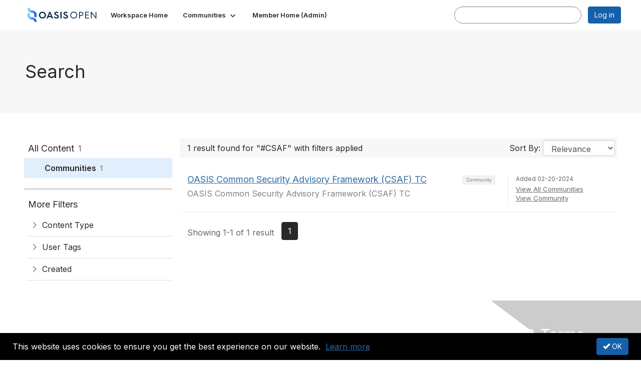

--- FILE ---
content_type: text/html; charset=utf-8
request_url: https://groups.oasis-open.org/search?s=%23CSAF&executesearch=true
body_size: 28423
content:


<!DOCTYPE html>
<html lang="en">
<head id="Head1"><meta name="viewport" content="width=device-width, initial-scale=1.0" /><meta http-equiv="X-UA-Compatible" content="IE=edge" /><title>
	Search - OASIS
</title><meta name='audience' content='ALL' /><meta name='rating' content='General' /><meta name='distribution' content='Global, Worldwide' /><meta name='copyright' content='Higher Logic, LLC' /><meta name='content-language' content='EN' /><meta name='referrer' content='strict-origin-when-cross-origin' /><link rel='SHORTCUT ICON' href='https://higherlogicdownload.s3.amazonaws.com/OASIS/afe93478-9cf3-45a1-aa5d-76a99a4e7d36/UploadedImages/favicon-32x32.png' type='image/png' /><link type='text/css' rel='stylesheet' href='https://fonts.googleapis.com/css2?family=Inter:wght@300;400;600;800'/><link type="text/css" rel="stylesheet" href="https://d3uf7shreuzboy.cloudfront.net/WebRoot/stable/Ribbit/Ribbit~main.bundle.47bbf7d39590ecc4cc03.hash.css"/><link href='https://d2x5ku95bkycr3.cloudfront.net/HigherLogic/Font-Awesome/7.1.0-pro/css/all.min.css' type='text/css' rel='stylesheet' /><link rel="stylesheet" href="https://cdnjs.cloudflare.com/ajax/libs/prism/1.24.1/themes/prism.min.css" integrity="sha512-tN7Ec6zAFaVSG3TpNAKtk4DOHNpSwKHxxrsiw4GHKESGPs5njn/0sMCUMl2svV4wo4BK/rCP7juYz+zx+l6oeQ==" crossorigin="anonymous" referrerpolicy="no-referrer" /><link href='https://d2x5ku95bkycr3.cloudfront.net/HigherLogic/bootstrap/3.4.1/css/bootstrap.min.css' rel='stylesheet' /><link type='text/css' rel='stylesheet' href='https://d3uf7shreuzboy.cloudfront.net/WebRoot/stable/Desktop/Bundles/Desktop_bundle.min.339fbc5a533c58b3fed8d31bf771f1b7fc5ebc6d.hash.css'/><link href='https://d2x5ku95bkycr3.cloudfront.net/HigherLogic/jquery/jquery-ui-1.13.3.min.css' type='text/css' rel='stylesheet' /><link href='https://d132x6oi8ychic.cloudfront.net/higherlogic/microsite/generatecss/90d46510-508e-409d-93a1-a3c2844d8538/e867184a-6758-49db-88ba-f24b89a1c199/639041762857570000/34' type='text/css' rel='stylesheet' /><script type='text/javascript' src='https://d2x5ku95bkycr3.cloudfront.net/HigherLogic/JavaScript/promise-fetch-polyfill.js'></script><script type='text/javascript' src='https://d2x5ku95bkycr3.cloudfront.net/HigherLogic/JavaScript/systemjs/3.1.6/system.min.js'></script><script type='systemjs-importmap' src='/HigherLogic/JavaScript/importmapping-cdn.json?639044129242975396'></script><script type='text/javascript' src='https://d2x5ku95bkycr3.cloudfront.net/HigherLogic/jquery/jquery-3.7.1.min.js'></script><script src='https://d2x5ku95bkycr3.cloudfront.net/HigherLogic/jquery/jquery-migrate-3.5.2.min.js'></script><script type='text/javascript' src='https://d2x5ku95bkycr3.cloudfront.net/HigherLogic/jquery/jquery-ui-1.13.3.min.js'></script>
                <script>
                    window.i18nConfig = {
                        initialLanguage: 'en',
                        i18nPaths: {"i18n/js-en.json":"https://d3uf7shreuzboy.cloudfront.net/WebRoot/stable/i18n/js-en.8e6ae1fa.json","i18n/js-es.json":"https://d3uf7shreuzboy.cloudfront.net/WebRoot/stable/i18n/js-es.5d1b99dc.json","i18n/js-fr.json":"https://d3uf7shreuzboy.cloudfront.net/WebRoot/stable/i18n/js-fr.82c96ebd.json","i18n/react-en.json":"https://d3uf7shreuzboy.cloudfront.net/WebRoot/stable/i18n/react-en.e08fef57.json","i18n/react-es.json":"https://d3uf7shreuzboy.cloudfront.net/WebRoot/stable/i18n/react-es.3cde489d.json","i18n/react-fr.json":"https://d3uf7shreuzboy.cloudfront.net/WebRoot/stable/i18n/react-fr.3042e06c.json"}
                    };
                </script><script src='https://d3uf7shreuzboy.cloudfront.net/WebRoot/stable/i18n/index.4feee858.js'></script><script src='https://d2x5ku95bkycr3.cloudfront.net/HigherLogic/bootstrap/3.4.1/js/bootstrap.min.js'></script><script src='https://d3uf7shreuzboy.cloudfront.net/WebRoot/stable/Ribbit/Ribbit~main.bundle.d123a1134e3a0801db9f.hash.js'></script><script type='text/javascript'>var higherlogic_crestApi_origin = 'https://api.connectedcommunity.org'</script><script type='text/javascript' src='/HigherLogic/CORS/easyXDM/easyXDM.Min.js'></script><script src="https://cdnjs.cloudflare.com/ajax/libs/prism/1.24.1/prism.min.js" integrity="sha512-axJX7DJduStuBB8ePC8ryGzacZPr3rdLaIDZitiEgWWk2gsXxEFlm4UW0iNzj2h3wp5mOylgHAzBzM4nRSvTZA==" crossorigin="anonymous" referrerpolicy="no-referrer"></script><script src="https://cdnjs.cloudflare.com/ajax/libs/prism/1.24.1/plugins/autoloader/prism-autoloader.min.js" integrity="sha512-xCfKr8zIONbip3Q1XG/u5x40hoJ0/DtP1bxyMEi0GWzUFoUffE+Dfw1Br8j55RRt9qG7bGKsh+4tSb1CvFHPSA==" crossorigin="anonymous" referrerpolicy="no-referrer"></script><script type='text/javascript' src='https://d3uf7shreuzboy.cloudfront.net/WebRoot/stable/Desktop/Bundles/Desktop_bundle.min.e5bfc8151331c30e036d8a88d12ea5363c3e2a03.hash.js'></script><script>window.CDN_PATH = 'https://d3uf7shreuzboy.cloudfront.net'</script><script>var filestackUrl = 'https://static.filestackapi.com/filestack-js/3.28.0/filestack.min.js'; var filestackUrlIE11 = 'https://d2x5ku95bkycr3.cloudfront.net/HigherLogic/JavaScript/filestack.ie11.min.js';</script><!-- Google Tag Manager --><script>(function(w,d,s,l,i){w[l]=w[l]||[];w[l].push({'gtm.start': new Date().getTime(),event:'gtm.js'});var f=d.getElementsByTagName(s)[0],j=d.createElement(s),dl=l!='dataLayer'?'&l='+l:'';j.async=true;j.src='//www.googletagmanager.com/gtm.js?id='+i+dl;f.parentNode.insertBefore(j,f);})(window,document,'script','dataLayer','GTM-WTW5LRQ8');</script><!-- End Google Tag Manager --><meta name="description" content="Search Page" /></head>
<body class="bodyBackground ribbit search interior  ">
	<!-- Google Tag Manager (noscript) --><noscript><iframe src="//www.googletagmanager.com/ns.html?id=GTM-WTW5LRQ8" height="0" width="0" style="display:none;visibility:hidden"></iframe></noscript><!-- End Google Tag Manager (noscript) -->
	
    
    

	
	

	<div id="MembershipWebsiteAlertContainer" class="row">
	
		<span id="MembershipExpirationReminder_7ad5443865774d0d9706ea13b4ecb1b2"></span>

<script>
    (function () {
        var renderBBL = function () {
            window.renderReactDynamic(['WebsiteAlert', 'MembershipExpirationReminder_7ad5443865774d0d9706ea13b4ecb1b2', {
                alertClass: '',
                linkText: '',
                linkUrl: '',
                text: '',
                isInAuxMenu: 'True',
                showLink: false,
                visible: false
            }]);
        };

        if (window.renderReactDynamic) {
            renderBBL();
        } else {
            window.addEventListener('DOMContentLoaded', renderBBL);
        }
    })()
</script>

    
</div>

	<div id="MPOuterMost" class="container  full ">
		<form method="post" action="./search?s=%23CSAF&amp;executesearch=true" onsubmit="javascript:return WebForm_OnSubmit();" id="MasterPageForm" class="form">
<div class="aspNetHidden">
<input type="hidden" name="ScriptManager1_TSM" id="ScriptManager1_TSM" value="" />
<input type="hidden" name="StyleSheetManager1_TSSM" id="StyleSheetManager1_TSSM" value="" />
<input type="hidden" name="__EVENTTARGET" id="__EVENTTARGET" value="" />
<input type="hidden" name="__EVENTARGUMENT" id="__EVENTARGUMENT" value="" />
<input type="hidden" name="__VIEWSTATE" id="__VIEWSTATE" value="CfDJ8JEeYMBcyppAjyU+qyW/thRKHmpQ+KBR6W2hTGl9w7FOQKXFMh2v46Kw7piV6sqVhpkaB63uBwPKUSXrIXJYsDdYwXmQddyxD7R0JGbms7TyBXFMCM0WuG+lL0yBPEaQxKsscuMxRbhy/XRen1W5s7/lRDgbZSn83zgFRhkO5KyU5lNw4rR9Z1P0zOjJZKj8r+OccYLe5+Ga/1lN7xSnzUqrqZChw7W6wULt8TwRaz/abVHYsfgQmliumPQzVa2UGB1VQb8eqw6ndrrhutvS5H1uSPEz23wZOyP4ThBBixJ0i08/hGKp50W460SZidkAW5fxahYK0LenfP3GbApEjBOO/pMwS/3wBLEkhidisGwO79x7Ic7p+P0G/K4w7/s7PHRSasviOfpT5veoGWjEuRO/K5uIOHGE1NuEAFBvR3RsRPBBvAAtPYdGMeaAg85fICpRO8llsiNs6PhPEewx4eVw9ETSaBeOQLqeRaC6vHv6UcOoMb/OJEjTCZ5rSgsKvbWcoTg7kbSwum6Aq5v+H2aMydXOXOPFT6AxMAzt4/z2zgNSDeVPcddMmMHPZjXjkmfLNv/ChETDzHkmoy5JpOM3etxm2oPx+lXEJA64Lp33ES5dJo598jtdI1Ahd9sdGqWuBk3MQKoVd2dV0+CJ0Lh9bJ3fOb9KHuf/CygLtNeycKopjIhqSQ1TMYYfYKnGGS/raaRgqHaRqE+D+a4wk4ZQyMuBu6c/[base64]/zjsCrYwtPavftMeAp0gtDi6vQZp6ifgMF/YCPw1cChz47eBi/1ecw1/fSnX8TGnLlP80uF93RdudX1K2d0idCrW5aKa8WgBV0gpmxmmhUk/Y4cmXA/TCs4GJpeMbLR3uvos1gXcgesKw9dJCvVA6GEZhAUrHi8FrZiHNrYa/3Hz1TK8fqujFFmWo9Cl8+fi39Yh0HOQZ5YD8KKNnX2lq58WOihR0gvfuM2u7cttf1j1tiUV1MyXl/k652S9Gssw8moD+7k8SJpKw8m9piqwsf/c6mtPbT+kJ5AbqQv0WQSlftjMDjgLyaqabEKhMhygMrshRRvA0YJcFDnkMOrtyWxXW1L2pW3OLbvTHyhDuPKttkFNgbdMmbjTtP0t4Y0rmZmnW3ZwEGVGJ6erwF1PPp8MVyplh3g92Jl/YFDNerIMVlHfcgv5wUHGupXglKH1H/gdQWe8fNF7qQnEQqk4Kb0DyzB7h2QyoAUJAUJwtraNiOB6zYVv8LP4Dz7h0zcJtkJdppo2PB6MLDehCxw8jE1lXXln4TnZnmGvJvWCcFDWaBp+JAQyRPI00m93YQ89H0NRHZak1sbor1pxhIs3ejHfXsZypXPALRW2lyC17ahiONHnSETVez08cu3Yo/IEeP4DX0JQlKIOtGG3sE1ewicK/knJ5gun6/R661lWFDchgVHDWfHxAFDq85yjlP77teV3qzKt+T+YuqAHVOwMijzqKncsrKOEcuq2imrceLPyMTORLXEaxco9qzO+uinPcJqY+t4wQinpfqDUExarUWPVnwMmB8OvkHSYHweK5ZQB9/uF1tZCc3wlZFppUkCXMC2Lick9kUKta4BPgXbe2oWxHP2Vq++OkfBT4K3bqJE1FWs1Wq/FDt6iiZV8WXKgFx5Z9H9YEsyLKDwAJUIni52WcgDqVF+QFTfbKSa3EQJLGuV+p+DYiIW1ML7nupNFKaV3poSACci2hjaFXf4byKyDnxDT//BYNSJ9OYl6n1SCldLwflwx3cDBXjskOSd06ZfLmYoYAmI85/0knmd1z6QIW/[base64]/HDyCYke0oO4yUgGG+auUAIo2QLh+Xf9DwDpGMUd4JbZ1YDX9q5jjWE9w/3LGwqHQrf0nkRCvTFQoEEPEEBhRIc4Z07V13uTJ5ktii3VoMz0HPTXmSJUb3iEBH7hEMA5copFZrGMtLjLMqy8KE5pXyJGkKYHilADKZnbqTgUFKBYZxk+oIQnDoRXradrPgebksMuhKFJpDrTA2BUJaqprgbIwMgsd11vw6W6Ve6TKcpJQuvPJZaoNfkyKm2yA+Y/19yLYB2Zsk22uc70MZfND0jG7/veQ90kA4/utEpXKmn7REuwHo2hV/S5rlEQhKg2MACGDtBOlfTsjhTq4uEmSI458mUDDPlZP4bER5nM3HBUplLSO/aGPuWFT9s0MxCcMJojMSS/BXlmz3HBmtPkuJRYIbIz4cbDTMwwLQh7Z73Wjxhby3TEEbETbul5xWrURQK95rcfsqu9cnBMDSubhgBxhf/8ZUaoUv9mVmqMixoCdvOEdhsDWdNcTKvtD2mOwvCQwVle1MPGWFYFsVocSex0Pud9WQoEvwlTalza/OdXv8jg9ZNuitv6EgjrwofmEBqv3xgcEF7WHGnlhugHP+hGANrKh/P9mwwH8vVpfnEDksYSE0uq1B/AlzrCJY7Z80VxZfZiRTDnRZ1dOAyvkbmxJvT3vP6lt7ai3zMkKUHABrbaw/zGV00+qECDYKSPE1eCtn8eYbBkf9mF8HWHkybQ2yqFSEmbiLbTd4hEae4ZHwJT7unRHbbrzSsnBbH/NPL6zq0uzEybL7T63YAM2nmT4Mkm0dzR4CZ7QWvRh3JAkHM6lojks0tp+7mxaL6RJ8baA19E08OQ8Yp/7veYtjJ476slSqV5SLKJXx1ysgAuW8moBIurgCV+28vImT4iuD/TTywSlGeDYB8VqGhRMU55b5u5EhzVTE41hv/X5mIjUZwpxIgPNQJaRcB5Ej0tEUU/SglzDBHWOTvQi8s2J1zs+429diLRRLjVWhyAgOuzXpaWiK5jMV8YKyLFY1dcLdDJJGJRj4gCNZFQKEj3pQxgYjS7eCuQ3jqkFoae/GHwu/WNAkegyFEtNrqOG2ku8LUXom9pS9WvcUqsZErGP1Fu6J/4EUaWjKPWrKSW79VDo6s/W4F7/r89EMTu52uQkPZmtZI13E8jVxXhSi861VegFtC4MI1QaU26LiDdF/4xARtLB+4eoS9UL0YS7w6AjmrbLCOvRvOTkNEm5Oz3pnHfW56a2FZwy08Pu59P8FX0wf64yA8fGN5cV4kM1P3enhy8t1hCR0Oj6lN/U3WmzsOSZB3LU0ONLS2lZIjTnAo4EOHvr7zB7qZD6wxjykZUqymM9nRYrYTOVahT0/DNMkb+UfZqqdg3O/A6p+G7wYPMjquIvmMS2SuxQTCsbGlMInQXjFcLKYI2y9urmlPf0fX88TSwo6c/T76IF8yTgisbv2IMIGICDFpne7uDsICFmGZOMdZGlS0VfhwC3Mqxey/aJ3ZxRUUyT0zjkoqhNkb7E/oZ+U+v0VrPDpqKmjAMz28OhkVdckuRHnihDrsVJX5GEtWl7zeDiLGLA1/Sbr0F33XAAKyTDAM78QtRWcu7EqAFWDbKWqEyUicovMcSLn6GhTXczWuhOY6QjlhaSdhCMg/HTPGd+x2b0lv9U6LW7zmLdE/gxESpiFjmSsZSexZzapgSvC/VFkIu8Yue+SQr8W2tycvWqPVUJBGgPCQDL3uw9DJ7r27mKCXT+Z2PZglTRoNpfdXJW9oLWu1zeeaD65W0B1cDiqKxGic7bCF/[base64]/+iFuudhgMe07P19Td/8Ea81ULGdHgbRyv725JLjz6A+SVLZ3BZCcg7wF8SwKmpYmSnw50Zzt/JrZIV68cwWMly+wJAhsboSPTi7W6At77MZ/rxmL/D8KrbPg5GohylgpEG6lqmkWWhqq3Le1gCjZ8q8T1ePnfioxbvYt4b/K/xsENdZkdRW1N6ricSnvn3DKfBXy9dFZXzsjGtXtPJyt2bYxQzD+CgusOLRRKcQ/WxZbP61L4LpruxQ8nXYSp3fExOSUnbnXfcrQ2216Iis9anL9jlzqUZwtzHMv1raknQaR5Us50n+fNQs6F7RxjyqRpQlLVk3vndxzoysiDheNTC/tO5/ehpzM5ZGKF/jG7epyXeq68qLuOXSTGUfkYFB+R+igAA46sp6+mvatEgFT/[base64]/AOExzij1tR3ou5Px1XXsG4auBli5Ybb+OVKRK+4zwW6YJZ/Ps/C7z9uFpCvhBW9CyEl/2XEYz7oSeUo8cgd1Cv9cVxl4mGR8bLak9Mei+I8LL7MoupxfX/9v6IHAyy7kjmT0nm1OSIEWI08RlshgBG56K3mB/liKhToXjB24+tZ4gE6LNkGCOOGss5lhNp0fz85Oj3g5wu6QT+ElfhGbwg84X79k/F2GUkUunI+SKHJazPwLXt+prmGXcmwT4h23820rNa5fh/w/nXp6mpuwfDlMDheOPfTg0OGy0klJiYotzT6LxCGv8USZZecet76POzlhELMCzDk8v1Lq0sc6KIX3iOFTx7A9fmlzcmZFQmgIypY+aAp5A3ToGzobT8w38Qwzz1+7rg/hL6GohWumNtnmO+Yt9MMuSBuVJRi9roAx5aHjG6tGbqk3Q0yI5aMiPsKyA+6Zc3zHhC8IDHkAu7hqQehuRoKTrTUTDGYebrxbVugfEj3TBqW6QOQnDVuD6YMEG43XSVJHTRyQX3YJpSdn0DwBEoL/LAePvKr2DMuN1rGh1jeUTZsMPc/Hq3WpGgKUxqQzIeP+TUj+g6icydCSZeYijzy5zFOvtEHFvL8NWwcGOEYa8FjwaG6Hwk3+hv00u8iMpo6Uhxj+2YUkNjMMeaR5CHA4iJv3YeR9/f4nnZIm0MWjQ509u2ttcV2U+G608wH3sZ1LGST4gEDwB8FlwAP68rik4UTeyyp5PQS34T+WJRo6QY5U1w5R085xUr0lQ5zeJ09qR41aamQ6gMM+tcc9OVjKfdEzZrnVbhm7cK/kC5TI1MhEc+MRgHh+zh+vPpGSfU9YlIodFsyEHPA305+HztCXZYxq8XRliqUOkmW7D/Bv81wGzanVwFJsoT3eb54G3JasAPN5V/UiT5BHpxGzeEXKnjLvV4ifHIoiUmLEyFbXPBqMGFAVITz3LkdLyseR9ps9hwz1v4GIeLWLmDFYIubNzsi73w1asZzAiQSIaB+fuiNiTNlQ5kirar45VPIVy/rDlWK+4vS20I0QQv021esEcDJDgQxmob3sehwBSiG6TjvF6xluIWAkeGp8Gp3ijl8JftugAHnmt94wDgZW/m+TQ+J/kOWuH6xEjXgYy6bnZ9na3jhuf1s5PgwRWKRHAfPbxusLAavLfg/mpZUtfB4ZZD1AOb3W9okxZq2fTGIGRpsFZIJHCLw83inV0B/+RqLMbXa3+bYR9UDhIcjAPhr9uW1fse9YYQvD1CKEYOBy/kMRSdDjSyK0RrNMiBUIja9pccs8PSddX9ZLOXwgA1bpac2PQIrBaANJr8GqVQ+TVizJXSv4aGXv7YqBHD94w8zbkkPe8G9q4GgxaavfKpvP0LDnTRrKtYWaLvQ/[base64]/Jz57kO2/qwIF/YVeOEigbsqygkNzEJ12vMudM1CFDw/iEJQpcofSofDHNwqBlCl3l4mrfjC3bGudzoKrywBuhAXsNLIsffUSOneQ2efGOisLVgyq4VyxqXalODRkLNSXfgmEB9vdHS3H+BGJhxq7S0aWc230kfE9z2bpLqXwz3w+UqdKwRxAn9hyIGbnUxO1gRkz8POwk+4jg0g1X04guH9l/U6YMpYd5yFm8D4LwVVpQcAVtXonkiZFPRng/Xbl4QYG/sy1QrJDHRIKLyES/8elfjRwsugp0MUSwvbPgK+LO9tnpxMR9u6Xu9L337QdTV1d/bCS23pBw8e1qkbY5jeeKQd3beI7ZJ1eU3iwshJguhsZBzRXsMvmRkAqAQ4Brw5iFlgjPV9Z3UOHX6y6yCMYadgg9+WIycZPpwyOD8Y4nR8YI44IgGYPwo8AlnjEwp05nmPzKQGPEHaY6SBFyTQeLeG0hqrjh1Fpklc3qgfoG7jB4Tpz+t5qqSqgLdd/uNOZoUgUx5nb3VJeODoYc9XLvizioXjNQ7GAt5JElEVgsBJ+WGb6nR+vd88tneK5VQiKAtKtV4/navv4Qit9ACoRPendmraTXYxQXqxsfG8NqkSHzZ1HcAKjrWjvUw4sLn1MTOFvHEAn924ZYagC826gDKww82a0VOUJEBVVSs6PDfG+FOLirK5uClflx3rFnTG4nvG/7OmgWT98Ii+pF2VqvL/pXdyW8LsOahzkf4IdmpBCB3sxGjZ4Z5C1osi6NurVUlglrmSyjY4Ll2Z/lQQVQ0EOeiCf1nvyh8ebhMcEPTjis10XjQf+czj9HlGURyHnsNgs6BJl5UNPfaMHD+2RYj6DNzdN/hS09bRUHPANUEyaA/f+Tnky58KTk47Kp6jWibfRxfWujDPqUuhFlXBtRg8Ox4XsTTlYMnoSsugFe1wxLgd+iB7nPxl0Af0p9X9iycXoQo3a753lXI/iRvo//9bv+4MnsEtTTqFbPtNlC+1iLyfs/FmtGl30yOzMyEFhQe2tpDw5MEITNSRzU0T/A/zv81KMgnO2+BofBBv7bToV4CO4aNps+aZ9Q59uvL1kB2veV/ytSXwjEKbz3xTGdqVyg6xuLTeCe4Qoei/8leDX0OImVbs4PtBZGeMwvLPFxhQNcqRezChFM8/k2Srq2h25sqokZCXPp3TGl3SBWJE5nLhvM7tmw/Gk/zKTVW2eik9EulRIrBxV0cB9iWYLlLoT328ijkkVEtbqWqXGqEuYiPTNwc0q4H5O3JN40wsEjCzOe25ck4WKXUg8HM98fA2EXX87pTjb3XO/d/iK5C4VzI23RCPxKvRl2oVOSGh/A2Lg6/BXLd1zpgXCdzNCPAA8aesattztR4pP1bON6AFi7i/lfOwg1QBXxHi+hMGMyCZ3G5cjz6shgC6uNwBUJV8Kba0tK7Qjk1qo3tBLMFTJ503L6uSDLGtLWm+t5bR/T33UuyqUc9gCx8wAXjAfvbCc1EV8p9cJwjSJkWNGijkkvnEIWAlZXoAJG45cXEi+iZL1Gb84ovi2gLhFBS6diNFScAY/SiBaOT1Z4GEAQXhFvo+686+KC6bZZ94A9d3Mi8IwG3pmH23e2aNHt79WT49OYhD7DtAyAEaxwIG26Ebe/Jutk8Srfa4sVb9rnio7DH4RmEmexB9mZWXQ6Zu9jRkk+1JIxOhI6qCi5s0eN/QwKoB7rnkfzC4fclBlsQ8/0DlNoceXAQYVcTB8Pb2/qixmflBgBgZbud/Ta/vB8rD4gk5Xf/4VAMh0EuG/kypytBJWuOIGba33bs+aPppsN03hvV6jiYvXO4amSAI3fCqh2CE06qxPZiDaU95GhZ3CIyi6xXiOgxoCMrl3UZ+7213SAky7h7pEjWeSYn+/cRsrD56catkCJa4k+lkmJ3cQtBB1/wXSHgEfADSZJvQBZ5/RWFsVB1vboxbiRYADkwfODuZIuU0m/dIPs5+JToyB+JUoLc7eDhSjNWJMSiXEu4nIuJ+kKd91q+Q/UHJz2Pgm3pNHKTGJeeNKI4b/iB3mgvi4lqpVyvvS6v5Nsu48/MF+/bgPOLQxmXJ8KLvF01gQx4oX6AKj4/F0W3gSKgs448TA9Q2WDavuaotzGQu0z9kUPkr9gWXcgzCuQcN9TcofJ4ddFPE0pSsoKZBby9o9M5LD1FlCiB2mUAtcluaMWz66Irndc4wlqA6oYxs0aTxkyW6gnCsdW52zo4OjQZoHL2ZOeA13UTSFZRogf07jYpWt/TgQHmt3cl0+f7o1SKVKrqjr62PSwt7fZSJ23Je8eYWvlck9NNz1SrhWGZiYYmscLtVj+ebS+i/qw7PiTaG4ShZHRnoNxCtLQugwoPm4kqWbQyVyqHAQD9IDTVjRrzKpE3SsfEEPOjNt3NyjnHHUxS0zX+mJ2DLmP80w9jua9ygutwHQoNFknxsag1qdZpCDlWXvjQb2WoZ3gTLyZxsXIgXaxJdiv782wlTD8FBMn13xXyRJlvebM9RnLzZksCFrrMnil/LfT20oKAsizpy4IaWsJnmi0hnODSXbQbaBj30cXjwrSss2Wol+F28TFC+Sljf2F/oNoQgdUcJf+SadvqTweH2USGtvzSZFXASH5Iz09lhj3bb92NrxEx/hdd97EE+D2aiQT9sAG4CmAtYBATSnO4KSrBRPKfyaFTbMWjfNavCKgFg8b8fLCWXC2dRrRwWMQ4Sw8bW9Y8K5IwnSf4D2To9e+Fs0Bkh8ls/xZeXgyx9yzjhbBhXE7D8Zx1V9zh/ljCtO63mqWfWr2nb3+E50iQtqWOmTSxLCZGApSGJ+1PmoMKp3rGP3x/CjZ07sjAD4C16rfK+ZGPobk7dppNB88jV/Ko2FkvRjaron9hel997nrEJOYQ+1M/8LW9Dvk72OXy+N3MFZAu+YfsSMfw9FpIk0Q6SoTGikrGFXqPhaeT95/uyoEKRWny5rtVp0Ks8NYyonBFoy5uI7mv3MxO1JVey1pfCdNfcA33jhesmQAkqttHtRmSmunrhLsaBZ3Ia1hUa44PXcQpdp1Dqr3V9RMEzJQD3iZMi5OIw5LHRtP6hbod06oo2EvPs3JmX6+km2rES/iI/X95AujNWnILRg2dD+yvjAIuxCTr93Q48kTWBXZhdfyWnZdikPvclg93g0IpH2CbZqC0eKn66OR8k8lAbTVLj71LIIoCMhKpUK3MhzAIEV9BncCoHz5c1EK/zP9iJe190usFbe+iiA8K3sHFspuKYUwOtuVD06ohNPTDtz1AZeA7X+X2xCGYFjGq7IlvPVhnjtyBnpxCHkJAhHlB+fA35xcAaRR5bDbMKGxlHIK0K+3GcqmAcpPWOrAjYdIBfHNXyTfM4E6kp0ZLoBAKoWMIrCSzxpLPChknHLf03iK/GhzHW0m5l8e8Zu0mx7u1X0oybFuuIMpvNjnnTCPf6ytVhbf8xu6V0Y2UtRhxw4k7tZj7ArwjwQK+tgWyTszDpJ/TzibpycKjcISIuISOvZra70qmWQOV/qtPQFmIdjP/[base64]/TiwWhVijR5BEKtf8wHoJ5Xa9hQ51gmAeFZL/s5al7FiwQb73rUUDic94+33VCkYk8vUEo8aYE1zaR/FLrXdhTYZC7/Es2iKbF5lrohL7RuJQzTPBBqVYDr0Bgnx0y52Hz9DAgjxsVj858oTd3ecEYRlnO4sUchtU38M/ZZlnOKKTR/U7evd81BOoZVMRKUdYa8FY+R3KiJK/5CrDkwN0buGRMdIs1zpLMSK1N8VrlmEC3U+DfX1HCM/q73GLjp5966hfYX0ROoejoWhyR4q8KxPx/SL+J2ZqbyZCMCNztYgluEBtTznWOHd75g7C2Q47Jb/g54ppgnvm80nEe2pxwNP4IoiCGdwCFrTJtoRdwT8agvvIeYJXPo/[base64]/FjOIpPuZEx85Ej4tlqqCB3JQcD7tJFJB+6oKjZ/CWI9WoIqQmAfiaERwTwe13Yt2+UARkuRK7djs4fRXvIOMK+9YIRsOSx9Ln+7uniiP4yTAakrGaqG6Xpvd+f0j+eeA5NjX5ak9Yv0ExFIs4cijJ8WjMvJxP5wc8Cdhf8tY5//npThp5GBmRnrEA4MB9PDy7PacpSHuyYE2Mo7uZgYhe3O8os0R9b0c6aWt+oHkZy3yIr258l3SR5H0rOkc6SpsXbsnrlMr4bxLYAVihjnaXobvA35QzwMm7t+cYJEDidzmZ90YhXnpb4tcUe4k3P5sn9TT7psDdlhunqNgwQ/pZmEsElaEJIEnsCsI2MPQ6KTNfWh8AzeIcT6QBlZy+Ty/nF4DeMC85DoZSOZfoeFjudctX47k1l5w/KX675K+qC0i6/hBawmZgaoJp0y5BSshHj/HwV2LuKcQFH8iSsezvV+34wyluL4uzNv7EGUWEqNQdDIU0rGYaAHMNCqZJFEKYZjwz1ngD9Oy7q5uXmQq7WgEIE5MHKT89rp+JuYcbGeHkVKZISveQSt2SZtxDfSK2XilRC+Z30isy+N/8Sif78hKdj/Cw2YVW85TmVe2VDQPQn70wn6/Fg8G6RShUFKwgcx0QoZ7Q5n10jLT+GYy94UYKMjfe602+O3hdv5iVAjjD0EScBazd2DZSBXYMlJEsGPfW65ZZ8+0pFCtW95pNDBs6MZ2dfVB7kJN8ZfeECka0mnR9+ZbWNv9Mvjm3PDScrSJTiAaGDaJg8Jd50jBqGBM/odvgsFi/vJfH+R6skqnO5dzKO0TnxEN2TnUQ1/79L3f8xY1Ftx1yYCbqr2tuPWD/+fDrbQ1trefQh5QNTCu8KhW7NM1ErQoY4tmimI/JklvHZx2mcX9uD6PjliBS/HFIEixADxQsfBPv9yDwwBasJ1tYLFehhr7BERHtTeRjr0pqXdNFvAraOzCN9UQ8+H2QI0DP/[base64]/73rWD2hsKZZ4MZHVv/LsQ2hcTnZoWi4hQy9v3mKY5QZvQ2aBhKXtxzKXIfoYrw7990K9y1HeoNg597gfO0uLX/w0gjcdOqbX3jV5icpxuEohBx8G+Ss75beFEZeTK3EAx3aWti04xchvbcfoUoN1RP9MnawbXDy1h1eFLq119XGk85DdK7FwuoMBGacW8cAYiWRen+1uhgkgAGxUHFkALqQTiRy2w/aXa382pIhIZyWAIF5SG9w4+0CvOAdoqSv6aM129h9MD1zdQYZJnqEpqhoyU3Y0YYajTREBvTWdkaZdxNyC+sFJN+x6YwsWpNFsk4RxsIcfu4WmTMFOhgwOa1A/ewzLLO7h7tw6OdWYQiR9rHb6KbKevuP+/B0SKJHGu6JLndxhUUZgJH3PyppAihgVsBARUPhHE6U71Dz14WtktQv25P5j/UXUKF6ArY+tmUu9h0URxf6ab1MZj1dppD2aWqCNwgXYxeFyxGLLsXzB3IX+dpn5multhWoJgIpDa9y/9HCMtnGpVLdPszmCcxrTlEIUmYu8na9Ap6PaH4fh1jkzuDouZaFHy7dEFisWtj00/H4gDPHk4DjmUTxAy7D9SQ8Xhycd9CA7kh+Rkao0x3qqbP/PxJbtjmgQKJKJQkGq29Uv80HnwzHqQU5z90sB1AwPtBOIz3JKq+XFWBwrS+RzDi8AYsShU+AbYL268QdpJ+tb/nYz7LI9YU4zL83GrnHpF+hDVzPx1cx2tIoRvvwm5dNVysbq+FSYPYoseA/dMm0J5Bj3gUnBk1j1OjTmksDua5XfNDnhrtepubMvKzvGGHbyg5p0f2I06deG2DERweXlNBlNoJzTgXEWWWxTGmr87aZEcqbQJSzFOOQKp2UlmO9/wXWYcZrd0DGMJATyPnW93BEt+Bk0RsJE0Wvqmu7IwKvPKTkruuoU5HxVsc/kfDYykNZfOIPoOadQ5ASqSrPAjP+WOmZsri0LO5b5mrEupStK6OWjU0L/7AOHgzr8VMi8iQ/U1/UaYKxEary+vq+NaHba7dovDRPLf7I9QVi9Y/DJKkMrbRB7d1c5RL/FNfK7RpTuubs2Cv9sTfF3jnOTgvrY5NiZpS/35bP0RyOy3mPdkzRLFbAD+bZKoCVx5fLk5gLvHC8gH+ybwPLiYbJGso+uNWifPzLY/Q/A1tRTiKZmgYuB/rziFAbB2DMkdShVpIsVzHh3T+Zl/wJVuC8UP0N5fZbIT3F8HMH8sLzi/eF16LaAM2o5gHE3NRsXSvcDUlFZCgH9egtOFd4OCdFTXzQJdRdfimBHgKLc66gTbgXLYb9HhERO7cOQo+OyTz1fZ+UzKic9YHLCpwhgQrdEvUp4/Vf8a2CpVpAKxZUiL28Zt27tjwtVHbLQWuvECeInKYk9llzVlP8pt+6fUxE39B5hLKqdl5t5kuw463jLvuy89M7kCPbNNYLCnwRhnXWLG+PIegGCmcYdeMhMb2HjjQE/UN74z5W72edl5B4WW5E+HBFfbTZE86QcDp8ExXnRCbmYXYDA5MffqY2eDOx8/gaynlZEAZ0o6ilESOLS1JG02BXqTgdG5CyuLew8kVykj6R2ojkwGidxRQhIGz25IDQPgK6UQWAkuV844iAaClO5K6uA8nYOH4LEdDBx8BNfMBb+1Tc6xoycL18GeCyFX+r9TmXh8BRVjYW97vFnf5wdWA04oxxRYYYG0hBaubYc/2l9WhKrFmr9OZ6Ej43Sq3TdL/pt153l3QiRGHtDyYliJFv6J4PB5/[base64]/uLQU+Zl+N5ybAztNXHE5V4dpK4hU2kAja6uc+kLON7aiLCAFoXUWfSyRKnsSbGHP0zmlJoKM7ixm8sDJCKyW220CKO/Pc3zqV+gxINvlXF7kqrvFJ0aWe/OT+FSMuhepTs8H6IXZyu8tmXj0lmjq7TDutSHf6f1dtNHyWzV+5tXuyJ/Y3zAtvYXEKW2DA6pRDym3H+yDJclkwrLWykKFVmybUAzmb8E+TdMEnguTileKGhWS97h0ruyNsBHBPmXepDfKsypebVKqxsMm7/X0U6QoXVjkuwLu3MH53gRNtxG/SqWmEaRkrH5zVzDXus5zGiDr482nYoSsmwsBp+3/QUuo97Sid93nz+b0zlaGQjlS86OG7Fske8RpqpUohNZPN3FZ+5f6Sj8QTTxZztL44b8foRYg1p6Wt+KcD0h8zvBH4r68dNDFpTzy+5EcNEIrwyZE4Tv8OKt7/QfKDjrRY14m7jyB0fQeCnxOJ78RVke4ev9Z3XHIl9fyeuhyFpDAYIZPE0p3yxTlgG2sDoLiz59GzYTWjRn7bfUH/[base64]/dFZwcKyAAusSpNSPn/BiXFwMNvQgwPLsxqusr2Pd33Z5hfy0aCVyBMa41UV1OPyH7uwvzsXWLAC+20KkqgYzi6Ous3r8/Kpqdf8HKC5NfoB+LdxrauodcGb3w7uDAg0BembR0lAZCjZZaUK/[base64]/95Axi+3ldMrmUhCh8x5mr2bZJJJZYxhCbr6DHZVfVeTyWUEk33zMnsxJZmuGctFSs5gMM9HmXEszRiAETbKIVTWRVBY1PP/yNPr/Mu+ebZVxsTV4/TB6gD4Z1QthpY18msDmpNpdu2CGHuh7Zdjo2C8DJ583u4mGGmi9rEaey8Z1UbReujSCRtQ08Rg1gYKWKGh9rasSdb90fbVuQFx2tqnKtwSBgZu66lKPGrdb8Wf7XF+ZRR379n3GeXZ/SxY7mE5OrXwAmfe9Ojv5ctKQ1QhyjRvNV3BzZt/LSXBxRNzaczh1U7lAOylnO3Ud9jT73/0DiWLB4Vp9pAucOokpbodd/Ys5HieUGFSPF7Ld0Rw/pnc9tncW8+xYUuYG+zvTf1GJcC0tj6qx/CymRDfqtb7PBNgTjFgHFkCdZkF4Md4j57KuyV4UlIKLENk5FvYwQW4CLWA5jQRTmnmRQrZpvGRLbNw/BkCw+mjBjkhdEwFfn9sq5fbVBu4qP0AfsprsVfJS3yWN4PIiEmdyMUabb6cYa3pPkK2yUSXS68HB5LBoLBlMDehkmmjnMhfFFAWeaTnVeZ2A/zOVgmhS4Y5Cks2CWQsHGCLVNUKXg5BbxWSIzGVX3yZEGl3kPp0OSKUcMT+rglc6WJrwrYylxdaqnTzlUiAUYDvOy4GiXTprkWIBEX4ucyT7r4k1leg4Kf9UkQTON2bjPCWnU12gDD/kH1V08jZjKBYUKfP7Nbeyyzp/YDEFKhqLDihxzIY+tMjwedFJgWGRZfXiw+TwxMlrRFMAYDdGTmzfyMk6qQMi5pcUNivvCuut5AvM6qtCwosR3sK9Q5hWHNuVKO7cEw+r0xbaz9swP82KeZf1zX0JhvXIa72krL3vPOtRGUbd7YeQh7IY1EdwqTcRFVmkSM3gx149rglvzx45KilfzfnUp6P/mmRDExLlSouhel6wM8+z4ZHncwpzlXFfM5QIjQv6D5EmHFomZy2LI5HOnOQmSHg2YApL0Vqx8Wg3DeYnhkjMJnyT1hEw5LLLdoFlZ2/NOIIhlwPUvanbIUApma2+FgYF2k0wVqQNkcdI2ewnZUi26C7VXTyV0QEMRHmA7Ce7t72sjyXHN9zRpP+gKHPIU2W6ZkBnRJYHYxKVoeO2zgwivb/yyLD/C3c4ItO0N5kFY93yaNZ5Fofa0k0OMBip5TK6iMsjX3UY7Q22eUnUyUQUHs1qihgTjpxRBnpUWMGPTeLyOofBhWBTt3nVRk8BG4CJ0lAwdGY+xubM59GFVMzfXSQxdndR/CYH9OwV3urNTzIo/n0mHdGmzuZQ4o6Txci2/yrZA8uhVtuW4EKygdOC6GtoZpVqOxPtly60F3R++uNPUE5aR9p9rosASkBJJn3lg8j/survTLMrKYNEeqthCPijoxFzcYYlmoI5hK1zuqZ85xK3ANr4tosXcviJ4q3ffEoWuGqYHBP1iqPotrdE+w0MqgC7STMxpNQnkm+XIZWA76Bd68s4d+V49H5jC/bnFf72do3A9244jdKAYMdPlzsPB1I6e4nIehImB0NtbkWYgASw+Py088N4bsGcpcLmil9JoB9DYJXwj/EkyXRgvp3KFIyIE9Su5VTdziqrJwfuQ8sE7FSO3VvnXQHttpmNKAdWWICAHng9Vi0otJLO8WVL4Jx4jTOazS7A0SAg07SVrngeVnLOvcv4vcgNI6gd59SC/3fLzxKtqqL1+8yrbPXWd2JRRaNfYuZAJAZMZnvbZRuL3vN44j0urGgu1//JDSizeZRXtXZyI9CUIyoTOGQ4nnlLHwEV/VB8oQdZ76V6ca3pRZll5lf9tvD6N82Q==" />
</div>

<script type="text/javascript">
//<![CDATA[
var theForm = document.forms['MasterPageForm'];
if (!theForm) {
    theForm = document.MasterPageForm;
}
function __doPostBack(eventTarget, eventArgument) {
    if (!theForm.onsubmit || (theForm.onsubmit() != false)) {
        theForm.__EVENTTARGET.value = eventTarget;
        theForm.__EVENTARGUMENT.value = eventArgument;
        theForm.submit();
    }
}
//]]>
</script>


<script src="https://ajax.aspnetcdn.com/ajax/4.6/1/WebForms.js" type="text/javascript"></script>
<script type="text/javascript">
//<![CDATA[
window.WebForm_PostBackOptions||document.write('<script type="text/javascript" src="/WebResource.axd?d=pynGkmcFUV13He1Qd6_TZB3yTpPeUzC2hCF4-Iyh5AZ3iap9aebDZjdm9KpMJ4l7nxNu8RP1oUWwp1SRtzHWtw2&amp;t=638628063619783110"><\/script>');//]]>
</script>



<script src="https://ajax.aspnetcdn.com/ajax/4.6/1/MicrosoftAjax.js" type="text/javascript"></script>
<script type="text/javascript">
//<![CDATA[
(window.Sys && Sys._Application && Sys.Observer)||document.write('<script type="text/javascript" src="/ScriptResource.axd?d=uHIkleVeDJf4xS50Krz-yBkEPXzSF2OGMrMcZ_G_5Tesf9nTlN6Ut3EW3dwk2kvKQBL9nkiblVuFpLNisHsXhmWVkOPcO63kNMCnbRlB2yO1SEF1TUNEEuMSWy1UCu6DPe6AFsLh_JGKBYDRiRdjNoxB052E193FpNPEetYU5181&t=2a9d95e3"><\/script>');//]]>
</script>

<script src="https://ajax.aspnetcdn.com/ajax/4.6/1/MicrosoftAjaxWebForms.js" type="text/javascript"></script>
<script type="text/javascript">
//<![CDATA[
(window.Sys && Sys.WebForms)||document.write('<script type="text/javascript" src="/ScriptResource.axd?d=Jw6tUGWnA15YEa3ai3FadIQFeZIsr96H_9ytQscDn8xALW5Km3Std2koXvV959cAkMNQRvJmVUpTEvTQljRW7RcTxUwGOb8w_MukdT-BdqWAEERxlc47Tsf3DYUP4B7W5F39BAqOmEZu5LF90YoIdopJOO61Evp745rZu_UjWo41&t=2a9d95e3"><\/script>');function WebForm_OnSubmit() {
null;
return true;
}
//]]>
</script>

<div class="aspNetHidden">

	<input type="hidden" name="__VIEWSTATEGENERATOR" id="__VIEWSTATEGENERATOR" value="738F2F5A" />
	<input type="hidden" name="__EVENTVALIDATION" id="__EVENTVALIDATION" value="CfDJ8JEeYMBcyppAjyU+qyW/thQZAb2whJqqqa9VTItXfpNxBO/O+MNcjzQVuIkUOZWscNQPErjXYiDmYc9S1x5sOFEOQSE4N+TN+qSIOOEa1N7k2wmRhUGSMu8xsMaQTnk5jEMIOmROw+TwLkhHPznZ5fmnga/ByoHzHd/hmkpKlYfKF7ykHWmDQfn4d6dq1yk/cnp31PfmOCPr7cJucKOetvk=" />
</div>
            <input name="__HL-RequestVerificationToken" type="hidden" value="CfDJ8JEeYMBcyppAjyU-qyW_thSazCLy45qkLGDbsiBaQCiEueKbWLmb2hQL86apC-fMkjz2e2QrDxrQ-BobSzcIGWsgrGikQkNUve7zcj4jQZClKYyBY65LjveRcanTGakFrlO_5riv3RsOXHuEhbcsLsQ1" />
			<div id="pnlCookieNotification" class="row cookie-notification-bar banner-bottom">
	
				<div class="col-md-10 message-container">
					<span id="lblCnMessage">This website uses cookies to ensure you get the best experience on our website.</span>
					&nbsp;<a id="hypCnLearnMore" href="https://www.oasis-open.org/policies-guidelines/privacy/" target="CookieNotification">Learn more</a>
				</div>
				<div class="col-md-2">
					<div class="pull-right">
						<button type="button" class="btn btn-success" data-microsite-key="afe93478-9cf3-45a1-aa5d-76a99a4e7d36" onclick="HigherLogic.Microsites.Ui.dropCookieNotification(this);">
							<span class="glyphicon glyphicon-ok"></span>&nbsp;OK
						</button>
					</div>
				</div>
			
</div>
			
			<div id="GlobalMain">
				<script type="text/javascript">
//<![CDATA[
Sys.WebForms.PageRequestManager._initialize('ctl00$ScriptManager1', 'MasterPageForm', [], [], [], 90, 'ctl00');
//]]>
</script>

				
			</div>


			<!--mp_base--><div id="GlobalMessageContainer">
                                                <div id="GlobalMessageContent" >
                                                    <img ID="GlobalMsg_Img" alt="Global Message Icon" src="" aria-hidden="true" />&nbsp;&nbsp;
                                                    <span id="GlobalMsg_Text"></span><br /><br />
                                                </div>
                                        </div>
			
			
			
			
			
			

			<div id="react-setup" style="height:0">
                
                <script>
                    var formTokenElement = document.getElementsByName('__HL-RequestVerificationToken')[0];
                    var formToken = formTokenElement? formTokenElement.value : '';
                    window.fetchOCApi = function(url, params) {
                        return fetch(url, {
                            method: 'POST',
                            body: JSON.stringify(params),
                            headers: {
                                RequestVerificationFormToken: formToken,
                                'Content-Type': 'application/json'
                            }
                        }).then(function(response) {
                            return response.json();
                        }).then(function(body) {
                            return body.data
                        });
                    }
                </script>
            
                
            <div id="__hl-activity-trace" 
                traceId="dc33f3b1d5cca6fc592711ac1b46b554"
                spanId="ea6caf98bafed5df"
                tenantCode="OASIS"
                micrositeKey="afe93478-9cf3-45a1-aa5d-76a99a4e7d36"
                navigationKey="e499e387-cb20-4a0e-b8a4-8dcfe553f24d"
                navigationName="search"
                viewedByContactKey="00000000-0000-0000-0000-000000000000"
                pageOrigin="http://groups.oasis-open.org"
                pagePath="/search"
                referrerUrl=""
                userHostAddress="3.129.25.135 "
                userAgent="Mozilla/5.0 (Macintosh; Intel Mac OS X 10_15_7) AppleWebKit/537.36 (KHTML, like Gecko) Chrome/131.0.0.0 Safari/537.36; ClaudeBot/1.0; +claudebot@anthropic.com)"
            ></div>
                <div id="page-react-root"></div>
                
                <script id="hlReactRootLegacyRemote" defer src="https://d3uf7shreuzboy.cloudfront.net/WebRoot/stable/ReactRootLegacy/ReactRootLegacy~hlReactRootLegacyRemote.bundle.2a29437da1641029389d.hash.js"></script> 
                <script>window.reactroot_webpackPublicPath = 'https://d3uf7shreuzboy.cloudfront.net/WebRoot/stable/ReactRoot/'</script>
                <script defer src="https://d3uf7shreuzboy.cloudfront.net/WebRoot/stable/ReactRoot/ReactRoot~runtime~main.bundle.b8629565bda039dae665.hash.js"></script> 
                <script defer src="https://d3uf7shreuzboy.cloudfront.net/WebRoot/stable/ReactRoot/ReactRoot~vendor-_yarn_cache_call-bound-npm-1_0_4-359cfa32c7-ef2b96e126_zip_node_modules_call-bound_ind-cbc994.bundle.502873eb0f3c7507002d.hash.js"></script><script defer src="https://d3uf7shreuzboy.cloudfront.net/WebRoot/stable/ReactRoot/ReactRoot~vendor-_yarn_cache_has-symbols-npm-1_1_0-9aa7dc2ac1-959385c986_zip_node_modules_has-symbols_i-ae9624.bundle.dce85698609e89b84bdd.hash.js"></script><script defer src="https://d3uf7shreuzboy.cloudfront.net/WebRoot/stable/ReactRoot/ReactRoot~vendor-_yarn_cache_lodash-npm-4_17_21-6382451519-c08619c038_zip_node_modules_lodash_lodash_js.bundle.d87ed7d7be47aac46cc1.hash.js"></script><script defer src="https://d3uf7shreuzboy.cloudfront.net/WebRoot/stable/ReactRoot/ReactRoot~vendor-_yarn_cache_side-channel-npm-1_1_0-4993930974-7d53b9db29_zip_node_modules_side-channel-16c2cb.bundle.a70384c396b7899f63a3.hash.js"></script><script defer src="https://d3uf7shreuzboy.cloudfront.net/WebRoot/stable/ReactRoot/ReactRoot~vendor-_yarn_cache_superagent-npm-10_2_3-792c09e71d-377bf938e6_zip_node_modules_superagent_li-adddc3.bundle.7a4f5e7266f528f8b0e4.hash.js"></script><script defer src="https://d3uf7shreuzboy.cloudfront.net/WebRoot/stable/ReactRoot/ReactRoot~main.bundle.3484d7cb3f90d5a4ed28.hash.js"></script>  
                <script>
                    window.hl_tinyMceIncludePaths =  {
                        cssIncludes: 'https://d2x5ku95bkycr3.cloudfront.net/HigherLogic/Font-Awesome/7.1.0-pro/css/all.min.css|https://cdnjs.cloudflare.com/ajax/libs/prism/1.24.1/themes/prism.min.css|https://d2x5ku95bkycr3.cloudfront.net/HigherLogic/bootstrap/3.4.1/css/bootstrap.min.css|https://d3uf7shreuzboy.cloudfront.net/WebRoot/stable/Desktop/Bundles/Desktop_bundle.min.339fbc5a533c58b3fed8d31bf771f1b7fc5ebc6d.hash.css|https://d2x5ku95bkycr3.cloudfront.net/HigherLogic/jquery/jquery-ui-1.13.3.min.css|https://d132x6oi8ychic.cloudfront.net/higherlogic/microsite/generatecss/90d46510-508e-409d-93a1-a3c2844d8538/e867184a-6758-49db-88ba-f24b89a1c199/639041762857570000/34',
                        tinymcejs: 'https://d3uf7shreuzboy.cloudfront.net/WebRoot/stable/Desktop/JS/Common/hl_common_ui_tinymce.e4aa3325caf9c8939961e65c7174bc53338bb99d.hash.js',
                        hashmentionjs: 'https://d3uf7shreuzboy.cloudfront.net/WebRoot/stable/Desktop/JS/Common/hl_common_ui_tinymce_hashmention.94b265db0d98038d20e17308f50c5d23682bf370.hash.js',
                        mentionjs: 'https://d3uf7shreuzboy.cloudfront.net/WebRoot/stable/Desktop/JS/Common/hl_common_ui_tinymce_mention.fe4d7e4081d036a72856a147cff5bcc56509f870.hash.js',
                        hashtagjs: 'https://d3uf7shreuzboy.cloudfront.net/WebRoot/stable/Desktop/JS/Common/hl_common_ui_tinymce_hashtag.e187034d8b356ae2a8bb08cfa5f284b614fd0c07.hash.js'
                    };
                </script>
                <script>
                    window.addEventListener('DOMContentLoaded', function (){
                        window.renderReactRoot(
                            [], 
                            'page-react-root', 
                            {"tenant":{"name":"OASIS","logoPath":"https://higherlogicdownload.s3.amazonaws.com/OASIS/LogoImages/9fe66531-9561-4c07-9be2-15e5d0612472_Copy of OASIS-Primary-Logo-Full-Colour.png","contactSummary":"<address></address>"},"communityKey":"00000000-0000-0000-0000-000000000000","micrositeKey":"afe93478-9cf3-45a1-aa5d-76a99a4e7d36","canUserEditPage":false,"isUserAuthenticated":false,"isUserSuperAdmin":false,"isUserCommunityAdmin":false,"isUserSiteAdmin":false,"isUserCommunityModerator":false,"currentUserContactKey":"00000000-0000-0000-0000-000000000000","isTopicCommunity":false,"isSelfModerationCommunity":false,"useCommunityWebApi":false,"loginUrl":"/HigherLogic/Security/SAML/localSAMLLoginService.aspx?ReturnUrl=","hasTranslationsProduct":false,"colorPickerDefaults":{"primaryColor":"#1460AA","textOnPrimary":"#FFFFFF","secondaryColor":"#D2D7D1","textOnSecondary":"#292929","linkColor":"#1460AA","linkHoverColor":"#19528A","footerBackgroundColor":"#292929","footerTextColor":"#FFFFFF"}}
                        )
                    });
                </script>
                
                <svg aria-hidden="true" style="height: 0px;">
                    <defs>
                    <linearGradient id="skeleton-svg-gradient" x1="0" x2="1" y1="0" y2="1">
                        <stop offset="0%" stop-color="rgba(239, 239, 239, 0.25)">
                            <animate attributeName="stop-color" values="rgba(239, 239, 239, 0.25); rgba(68, 72, 85, 0.2); rgba(239, 239, 239, 0.25);" dur="3s" repeatCount="indefinite"></animate>
                        </stop>
                        <stop offset="100%" stop-color="rgba(68, 72, 85, 0.2)">
                            <animate attributeName="stop-color" values="rgba(68, 72, 85, 0.2); rgba(239, 239, 239, 0.25); rgba(68, 72, 85, 0.2);" dur="3s" repeatCount="indefinite"></animate>
                        </stop>
                    </linearGradient>
                    </defs>
                </svg>
            
            </div>

			<div id="MPOuterHeader" class="row siteFrame">
				<div class="col-md-12">
					
					<div id="NAV" class="row traditional-nav">
                        <div class="col-md-12">
							
								<div id="navskiplinkholder" class="skiplinkholder"><a id="navskiplink" href="#MPContentArea">Skip main navigation (Press Enter).</a></div>
								<div id="MPButtonBar">
									<nav class="navbar navbar-default">
										<div class="navbar-header">

											<div id="LogoNavPlaceholder">
												<div id="NavLogo_NavLogo" class="row" role="banner">
	<div class="col-md-12">
		<div id="NavLogo_DesktopLogoDiv" class="LogoImg inline">
			<a href='https://groups.oasis-open.org/home' data-use-scroll="False">
				<img src='https://higherlogicdownload.s3.amazonaws.com/OASIS/LogoImages/9fe66531-9561-4c07-9be2-15e5d0612472_Copy of OASIS-Primary-Logo-Full-Colour.png' alt="OASIS logo. This will take you to the homepage" style=' height:36px;' />
			</a>
		</div>
		<div id="NavLogo_PhoneLogoDiv" class="LogoImg inline">
			<a href='https://groups.oasis-open.org/home'>
				<img src='https://higherlogicdownload.s3.amazonaws.com/OASIS/LogoImages/9fe66531-9561-4c07-9be2-15e5d0612472_Copy of OASIS-Primary-Logo-Full-Colour.png' alt="OASIS logo. This will take you to the homepage"  style=''/>
			</a>
		</div>
	</div>
</div>

											</div><div id="RibbitWelcomeMobile" class="inline">
													<div class="Login">
		<a type="button" class="btn btn-primary" href="/HigherLogic/Security/SAML/localSAMLLoginService.aspx?ReturnUrl=https%3a%2f%2fgroups.oasis-open.org%2fsearch%3fs%3d%2523CSAF%26executesearch%3dtrue" qa-id="login-link">Log in</a>
	</div>

											</div>
											<button type="button" class="navbar-toggle" data-toggle="collapse" data-target=".navbar-ex1-collapse, .icon-bar-start">
												<span class="sr-only">Toggle navigation</span>
												<span class="icon-bar-start"></span>
												<span class="icon-bar"></span>
												<span class="icon-bar"></span>
												<span class="icon-bar"></span>
											</button>
										</div>
										<div class="collapse navbar-collapse navbar-ex1-collapse">
											<div class="row">
												<div class="col-md-12 ">
													<ul class="nav navbar-nav">
														<li ><a href='/home'  ><span>Workspace Home</span></a></li><li class='dropdown'><a href='/communities' href='' role='button' class='dropdown-toggle' data-toggle='dropdown' aria-expanded='false' aria-label='Show Communities submenu'><span>Communities</span> <strong class='caret'></strong></a><ul class='dropdown-menu'><li ><a href='/communities/mycommunities'  >My Communities</a></li><li ><a href='/communities/allcommunities'  >All Communities</a></li></ul></li><li ><a href='/member-home-redirect-for-admins'  ><span>Member Home (Admin)</span></a></li>
													</ul>
													<div id="searchColumn">
														<div id="MPSearchBlock" role="search">
															
<script type="text/javascript">

	System.import('Common/SearchBox.js').then(function () {

       $('#SearchControl_SearchButton').click(function () {
            $('#SearchControl_hiddenSearchButton').click();
       });

		$('#SearchControl_SearchInputs')
			.hl_ui_common_searchBox({
				controlId: 'SearchControl_SearchInputs',
				inputId: 'SearchControl_SearchTerm',
				buttonId: 'SearchControl_hiddenSearchButton'
		});
	});

</script>

<button id="SearchToggleIcon" type="button" class="btn btn-default" style="display: none;" aria-label="searchToggle">
	<span class="glyphicon glyphicon-search" style="vertical-align: middle"/>
</button>

<div id="SearchControl_newSearchBox" class="">
	<div id="SearchControl_SearchInputs" class="SearchInputs">
	
		<div id="SearchControl_WholeSearch" onkeypress="javascript:return WebForm_FireDefaultButton(event, &#39;SearchControl_hiddenSearchButton&#39;)">
		
			<div class="input-group" style="vertical-align: middle">
				<input name="ctl00$SearchControl$SearchTerm" type="text" id="SearchControl_SearchTerm" class="form-control" autocomplete="off" qa-id="search-term" aria-label="Search Box" placeholder="" Title="search" style="font-weight: normal;" />
				<div id="SearchControl_SearchBoxToggle" class="input-group-btn">
					<button id="SearchControl_SearchButton" type="button" class="btn btn-default" aria-label="search">
						<span class="far fa-search" style="vertical-align: middle" />
						
					</button>
				</div>
				<input type="submit" name="ctl00$SearchControl$hiddenSearchButton" value="hidden search" id="SearchControl_hiddenSearchButton" aria-hidden="true" style="display: none;" />
			</div>
		
	</div>
	
</div>
</div>

														</div>
														
														<div id="RibbitWelcome" class="inline">
																<div class="Login">
		<a type="button" class="btn btn-primary" href="/HigherLogic/Security/SAML/localSAMLLoginService.aspx?ReturnUrl=https%3a%2f%2fgroups.oasis-open.org%2fsearch%3fs%3d%2523CSAF%26executesearch%3dtrue" qa-id="login-link">Log in</a>
	</div>

														</div>
														
														
													</div>
												</div>
											</div>
										</div>
									</nav>
								</div>
								<div class="MenuBarUnderline">
								</div>
							
						</div>
                    </div>

					<div id="204983c4f2084470b758e9d885925ab5" class="MobileFab">
						<script>
							function renderControl() {{
								window.renderReactDynamic(['MobileFab', '204983c4f2084470b758e9d885925ab5', {}]);
							}}
							if (window.renderReactDynamic) {{
									renderControl();
							}} else {{
								window.addEventListener('DOMContentLoaded', renderControl);
							}}
						</script>
					</div>
					
				</div>
			</div>
			<div id="MPOuter" class="row siteFrame ">
				
				
				<div id="ContentColumn" class="col-md-12">
					<!--content-->
					
					
					
					<div id="MPContentArea" class="MPContentArea" role="main">
	
						
						

						

<div id="InteriorPageTitle" style="display: flex;" aria-hidden="False">
	<div id="RibbitBanner_MPInnerPageSimpleBanner" style="display:flex;
					align-items:center;
					justify-content: center;
					height: 166px;
					width: 100%;
					background:#F7F7F7">
				
					<div style="max-width: 1200px; width: 100%;">
						<h1 id="PageTitleH1" style="color:#292929 !important; margin: 0px;">Search</h1>
					</div>
				</div>
	
</div>

<div class="modal fade" id="community-navigator-modal" tabindex="-1" role="dialog">
  <div class="modal-dialog modal-lg" role="document">
    <div class="modal-content">
      <div class="modal-header" style="border:none;">
        <button type="button" class="close" aria-label="Close" data-dismiss="modal" >
          <span aria-hidden="true">&times;</span>
        </button>
      </div>
      <div class="modal-body community-navigator">
      </div>
    </div>
  </div>
</div>


						
                        <input type="hidden" name="ctl00$DefaultMasterHdnCommunityKey" id="DefaultMasterHdnCommunityKey" value="00000000-0000-0000-0000-000000000000" />

						<div id="FlashMessageContainer">

</div>
						
                        
						
						
    <div id="MainCopy_ContentWrapper">       
        <div class="row row-wide clearfix "><div class="col-md-12 section1"><div class="ContentItemMVC"><div class="MVCContent">


<div class="faceted-search-main redesigned-search"
     data-st="Relevance"
     
     
     
     
     data-micrositegroupkey=720f8127-a678-4f80-9085-018bd94f74e6
     
     
     data-executesearch=True
     data-communityscope=Self
     
     
     
     
     
     
     
     
     
     data-searchlibraryentries=False
     data-searchlibraryentryfiles=False
     data-searchlibraries=False
     
     
     
     
     
     
     
     
     
     
     
     
     
     
     
     
     
     
     data-showaisearch=True
     data-cs="All">
    

<div class="row dvError" style="display: none;">
    <div class="col-md-offset-2 col-md-8">
        <div class="alert alert-danger">
            <span class="spnError"></span>
        </div>
    </div>
</div>

<div id="FacetedSearch_2c82af90c47249bc89a7d7ced002916b">

    


        <div class="row margin-top-medium">
            
            <div class="col-md-3">

                
                <div class="row facets">
                    <div class="col-md-12">

                            <div class="content-search">
                                

<div class="row any-content-div">
    <div class="col-md-12">
        <button class="any-content btn-link " type="button">
            <span class="category-text">All Content</span>
            <span class="text-muted category-count">1</span>
        </button>
    </div>
</div>

<div class="row facetCategory">
    <div class="col-md-12 margin-bottom-large">

                    <button class="btn-link selected"
                            type="button"
                            data-value="Communities"
                            data-count="1">



                            <i class="fas fa-circle-notch" style="color: #F58026"></i>
                        <span class="category-text">Communities</span>
                        <span class="text-muted category-count">1</span>

                    </button>

    </div>
</div>
                            </div>
                            <div class="refine-by-search">
                                

<div class="refine-by">
    <div class="row header margin-bottom-medium margin-top-large">
        <div class="col-md-12">
            <h2>More Filters</h2>
        </div>
    </div>

    <div class="refine-by-facets">



<div data-facet-field="objectType" class="facet-container ">

    <h4 class="facet-container-heading">
        <button class="facet-container-toggle btn-link" type="button" aria-label="toggle section">
            <svg class="facet-caret" width="14px" height="14px" viewBox="0 0 448 512" aria-hidden="true" focusable="false" role="img" xmlns="http://www.w3.org/2000/svg">
                <path fill="currentColor" d="M441.9 167.3l-19.8-19.8c-4.7-4.7-12.3-4.7-17 0L224 328.2 42.9 147.5c-4.7-4.7-12.3-4.7-17 0L6.1 167.3c-4.7 4.7-4.7 12.3 0 17l209.4 209.4c4.7 4.7 12.3 4.7 17 0l209.4-209.4c4.7-4.7 4.7-12.3 0-17z"></path>
            </svg>
            <span class="facet-container-heading-title">
Content Type            </span>
        </button>

        <a id="h4-objectType" class="facet-hidden-anchor">Hidden H4 Anchor</a>
    </h4>

        <div class="facet-items-list" style="display:none;">
                    <div class="facet-item-row  ">
                        <input title="refine by Community"
                               type="checkbox"
                               id="c5619f09573049c3901938c42fee6198"
                               
                               data-value="Community"
                               data-refinebyitem="1"
                               data-facet-propertyname="ObjectType" />
                        <label for="c5619f09573049c3901938c42fee6198">Community (1)</label>
                    </div>
        </div>
</div>


<div data-facet-field="multi04" class="facet-container ">

    <h4 class="facet-container-heading">
        <button class="facet-container-toggle btn-link" type="button" aria-label="toggle section">
            <svg class="facet-caret" width="14px" height="14px" viewBox="0 0 448 512" aria-hidden="true" focusable="false" role="img" xmlns="http://www.w3.org/2000/svg">
                <path fill="currentColor" d="M441.9 167.3l-19.8-19.8c-4.7-4.7-12.3-4.7-17 0L224 328.2 42.9 147.5c-4.7-4.7-12.3-4.7-17 0L6.1 167.3c-4.7 4.7-4.7 12.3 0 17l209.4 209.4c4.7 4.7 12.3 4.7 17 0l209.4-209.4c4.7-4.7 4.7-12.3 0-17z"></path>
            </svg>
            <span class="facet-container-heading-title">
User Tags            </span>
        </button>

        <a id="h4-multi04" class="facet-hidden-anchor">Hidden H4 Anchor</a>
    </h4>

        <div class="facet-items-list" style="display:none;">
                    <div class="facet-item-row  ">
                        <input title="refine by Csaf"
                               type="checkbox"
                               id="54dc7ad4dac447ce9e3655d5546dc23e"
                               
                               data-value="csaf"
                               data-refinebyitem="1"
                               data-facet-propertyname="Multi04" />
                        <label for="54dc7ad4dac447ce9e3655d5546dc23e">Csaf (1)</label>
                    </div>
                    <div class="facet-item-row  ">
                        <input title="refine by Cybersecurity"
                               type="checkbox"
                               id="76aa686627d3433086d2482825c2287e"
                               
                               data-value="cybersecurity"
                               data-refinebyitem="1"
                               data-facet-propertyname="Multi04" />
                        <label for="76aa686627d3433086d2482825c2287e">Cybersecurity (1)</label>
                    </div>
                    <div class="facet-item-row  ">
                        <input title="refine by Security"
                               type="checkbox"
                               id="3647408671484803b6c5a498718c2458"
                               
                               data-value="security"
                               data-refinebyitem="1"
                               data-facet-propertyname="Multi04" />
                        <label for="3647408671484803b6c5a498718c2458">Security (1)</label>
                    </div>
        </div>
</div>


<div data-facet-field="createDate" class="facet-container ">

    <h4 class="facet-container-heading">
        <button class="facet-container-toggle btn-link" type="button" aria-label="toggle section">
            <svg class="facet-caret" width="14px" height="14px" viewBox="0 0 448 512" aria-hidden="true" focusable="false" role="img" xmlns="http://www.w3.org/2000/svg">
                <path fill="currentColor" d="M441.9 167.3l-19.8-19.8c-4.7-4.7-12.3-4.7-17 0L224 328.2 42.9 147.5c-4.7-4.7-12.3-4.7-17 0L6.1 167.3c-4.7 4.7-4.7 12.3 0 17l209.4 209.4c4.7 4.7 12.3 4.7 17 0l209.4-209.4c4.7-4.7 4.7-12.3 0-17z"></path>
            </svg>
            <span class="facet-container-heading-title">
Created            </span>
        </button>

        <a id="h4-createDate" class="facet-hidden-anchor">Hidden H4 Anchor</a>
    </h4>

        <div class="facet-items-list" style="display:none;">
            

    <div class="row margin-left-small facet-item-row">
        <div class="col-md-12">
            <span class="text-muted">Within One Week</span>
        </div>
    </div>



    <div class="row margin-left-small facet-item-row">
        <div class="col-md-12">
            <span class="text-muted">Within Two Weeks</span>
        </div>
    </div>



    <div class="row margin-left-small facet-item-row">
        <div class="col-md-12">
            <span class="text-muted">Within One Month</span>
        </div>
    </div>



    <div class="row margin-left-small facet-item-row">
        <div class="col-md-12">
            <span class="text-muted">Within Six Months</span>
        </div>
    </div>



    <div class="row margin-left-small facet-item-row">
        <div class="col-md-12">
            <span class="text-muted">Within One Year</span>
        </div>
    </div>



    <div class="row margin-left-small facet-item-row">
        <div class="col-md-12">
                <a href="javascript:void(0)" data-refinebyitem="1"
                   data-value="1980-01-01T00:00:00Z|2025-01-21T00:00:00Z" 
                   data-facet-propertyname="CreateDate">Older (1)</a>
        </div>
    </div>

        </div>
</div>
    </div>
</div>
                            </div>
                    </div>
                </div>

            </div>

            
            <div class="col-md-9">

<div class="row fs-result-options margin-bottom-medium vertical-align">
                        <div class="col-md-8">

                            <span class="faceted-search-result-count" id="ResultCount">
                                1 result found for "#CSAF" with filters applied
                            </span>
                        </div>
                        <div class="col-md-4 text-right">
                            <div class="fs-sort-by">
                                <span>Sort By:&nbsp;</span>
                                <span>
                                    <select class="form-control selectSort" title="sort options">
                                            <option selected
                                                    value="Relevance">
                                                Relevance
                                            </option>
                                            <option 
                                                    value="MostRecent">
                                                Most Recent
                                            </option>
                                            <option 
                                                    value="LeastRecent">
                                                Least Recent
                                            </option>
                                    </select>
                                </span>
                            </div>
                        </div>
                    </div>



    <div id="FacetedSearchResult-1" class="row fs-result-row">
        <div class="col-md-12">
            <div class="row vertical-align">
                
                <div class="col-md-9 col-sm-8">
                    <h3>
                        <div class="pull-right hl-type">
                            <span class="label label-default text-muted">
                                Community
                            </span>
                        </div>
                        <a href="https://groups.oasis-open.org/communities/community-home?CommunityKey=dfd6f6ef-b478-4686-baed-018dc7d3f240" title="OASIS Common Security Advisory Framework (CSAF) TC">
                            OASIS Common Security Advisory Framework (CSAF) TC
                        </a>

                    </h3>
                    <p class="match-block">
                        OASIS Common Security Advisory Framework (CSAF) TC
                    </p>








                        <div class="row hidden-xs">
                            <div class="col-md-12">
                                
                <div id="46bd352899934f77b60f3dca0c640364" class="TagGroupsList ">
                    
                    <script>
                        function renderControl() {
                            console.log("rendering TagGroupsList to 46bd352899934f77b60f3dca0c640364");
                            window.renderReactDynamic(['TagGroupsList', '46bd352899934f77b60f3dca0c640364', {"tagGroups":[{"tagGroupKey":"9abde1bb-9c16-4880-bbe3-272dcb5720f1","isUserCreated":true,"isTopicTagGroup":false,"tags":[{"tag":"CSAF","tagGroupName":"User Created","tagKey":"2c29537b-e248-46f4-86f6-018e9b42abc4","canUserEdit":true,"isAlias":false,"isUserCreated":true,"isTopicTag":false,"showAIIndicator":false,"sortOrder":0,"isAdmin":false,"minimalTagText":null},{"tag":"cybersecurity","tagGroupName":"User Created","tagKey":"07dbdc7d-686d-4d98-8af8-018e9ada9eed","canUserEdit":true,"isAlias":false,"isUserCreated":true,"isTopicTag":false,"showAIIndicator":false,"sortOrder":0,"isAdmin":false,"minimalTagText":null},{"tag":"security","tagGroupName":"User Created","tagKey":"2e3337a7-7b10-41f1-9255-018e9b418e76","canUserEdit":true,"isAlias":false,"isUserCreated":true,"isTopicTag":false,"showAIIndicator":false,"sortOrder":0,"isAdmin":false,"minimalTagText":null}],"sortOrder":1,"name":"User Created"}],"showTagGroupLabels":false,"searchPageCode":"search"}, Promise.resolve(null)]);
                        }
                        if (window.renderReactDynamic) {
                            renderControl()
                        } else {
                            window.addEventListener('DOMContentLoaded', renderControl);
                        }
                    </script>
                </div>
            
                            </div>
                        </div>

                </div>

                
                <div class="col-md-3 col-sm-4">
                    <div class="meta-block">
                        <div style="clear: both;"></div>

                            <div class="meta-content-date">
                                Added 02-20-2024
                            </div>

                                <div class="meta-content">
                                    <a href="https://groups.oasis-open.org/communities/allcommunities" title="View All Communities">
                                        View All Communities
                                    </a>
                                </div>
                                <div class="meta-content">
                                    <a href="https://groups.oasis-open.org/communities/community-home?CommunityKey=dfd6f6ef-b478-4686-baed-018dc7d3f240" title="OASIS Common Security ...">
                                        View Community
                                    </a>
                                </div>

                    </div>
                </div>
            </div>
                <div class="row visible-xs">
                    <div class="col-md-12">
                        
                <div id="238d18140d0b440796865aa7a2e03b1f" class="TagGroupsList ">
                    
                    <script>
                        function renderControl() {
                            console.log("rendering TagGroupsList to 238d18140d0b440796865aa7a2e03b1f");
                            window.renderReactDynamic(['TagGroupsList', '238d18140d0b440796865aa7a2e03b1f', {"tagGroups":[{"tagGroupKey":"9abde1bb-9c16-4880-bbe3-272dcb5720f1","isUserCreated":true,"isTopicTagGroup":false,"tags":[{"tag":"CSAF","tagGroupName":"User Created","tagKey":"2c29537b-e248-46f4-86f6-018e9b42abc4","canUserEdit":true,"isAlias":false,"isUserCreated":true,"isTopicTag":false,"showAIIndicator":false,"sortOrder":0,"isAdmin":false,"minimalTagText":null},{"tag":"cybersecurity","tagGroupName":"User Created","tagKey":"07dbdc7d-686d-4d98-8af8-018e9ada9eed","canUserEdit":true,"isAlias":false,"isUserCreated":true,"isTopicTag":false,"showAIIndicator":false,"sortOrder":0,"isAdmin":false,"minimalTagText":null},{"tag":"security","tagGroupName":"User Created","tagKey":"2e3337a7-7b10-41f1-9255-018e9b418e76","canUserEdit":true,"isAlias":false,"isUserCreated":true,"isTopicTag":false,"showAIIndicator":false,"sortOrder":0,"isAdmin":false,"minimalTagText":null}],"sortOrder":1,"name":"User Created"}],"showTagGroupLabels":false,"searchPageCode":"search"}, Promise.resolve(null)]);
                        }
                        if (window.renderReactDynamic) {
                            renderControl()
                        } else {
                            window.addEventListener('DOMContentLoaded', renderControl);
                        }
                    </script>
                </div>
            
                    </div>
                </div>
        </div>
    </div>
                    <div class="pagination-row">
                        <div class="text-muted">
                            Showing 1-1 of 1 result
                        </div>
                        <div>
                            <div class="pagination-container"><ul class="pagination"><li class="active"><a>1</a></li></ul></div>
                        </div>
                    </div>
            </div>
        </div>
</div>

<script>
   System.import('Common/FacetedSearch/Search.js').then(function () {
        $('#FacetedSearch_2c82af90c47249bc89a7d7ced002916b').hl_common_ui_facetedSearch_search({
            controlId: '#FacetedSearch_2c82af90c47249bc89a7d7ced002916b'
        });
    });
</script>

</div></div></div></div></div>
        <div id="MainCopy_extraPanel">
		
        
	</div>
        
    </div>

						
						

						
					
</div>
					
					
					<!--end content-->
				</div>

			</div>

			<div id="MPOuterFooter" class="row siteFrame">
				<div id="FOOTER" class="col-md-12">
					
					
					<div id="MPFooter" class="row">
						<div class="Footer col-md-12">
							<div id="FooterContent">
	
							<div class="row row-wide clearfix "><div class="col-md-3 section1"><div class="ContentItemHtml footer-logo">

<div class="HtmlContent"><p><img src="https://higherlogicdownload.s3.amazonaws.com/OASISSB01/ab3d4e5f-582f-48df-bb84-ee2ff4124aaa/UploadedImages/OASIS-Primary-Logo-Mono-White.png" title="OASIS Open logo (white)" class="img-responsive" alt="" data-mce-hlimagekey="21d0c1bb-2c25-ff5e-c19a-39f91dda6b75" data-mce-hlselector="#HLExpressContentEdit_b959eb4e-303b-4183-a011-25ed61978183-tinyMceHtml"></p>
<p></p></div><div class="HtmlFooter"></div></div><div class="ContentItemHtml"><div class="HtmlContent"><p><a class="footer-social-link" href="http://facebook.com/oasis.open" target="_blank" rel="noopener"><i class="fab fa-facebook-f"></i></a>      <a class="footer-social-link" href="http://twitter.com/OASISopen" target="_blank" rel="noopener"><i class="fab fa-twitter">  </i></a>   <a class="footer-social-link" href="https://www.linkedin.com/company/oasis/" target="_blank" rel="noopener"><i class="fab fa-linkedin-in"></i></a>     <a class="footer-social-link" href="https://www.youtube.com/c/Oasis-openOrg" target="_blank" rel="noopener"><i class="fab fa-youtube"></i></a></p></div><div class="HtmlFooter"></div></div></div><div class="col-md-3 section2"><div class="ContentItemHtml">

<h2>Contact Us</h2><div class="HtmlContent"><p><strong>OASIS Open</strong><br><span>400 TradeCenter, Suite 5900</span><br><span>Woburn, MA 01801</span><br><span>USA</span></p>
<p><strong>Phone</strong><br><span>+1 781 425 5073</span></p></div><div class="HtmlFooter"></div></div></div><div class="col-md-3 section3"><div class="ContentItemHtml">

<h2>Membership</h2><div class="HtmlContent"><p><a href="https://www.oasis-open.org/join-2/">Get Involved</a></p>
<p><a href="https://www.oasis-open.org/join-an-open-project/">Join an Open Project</a></p>
<p><a href="https://www.oasis-open.org/join-a-tc/">Join a Technical Committee</a></p>
<p><br><br></p></div><div class="HtmlFooter"></div></div></div><div class="col-md-3 section4"><div class="ContentItemHtml">

<h2>Privacy & Terms</h2><div class="HtmlContent"><p><a href="https://www.oasis-open.org/org/">About Us</a><br><a href="https://www.oasis-open.org/policies-guidelines/privacy/">Privacy</a></p></div><div class="HtmlFooter"></div></div></div></div>
</div>
							<div id="MPBottomMenu" class="MPBottomMenu" align="center">
								
								
							</div>
						</div>
					</div>
					<div class="row">
						<div id="MPCopyright" class="col-md-12">
							Copyright 2025. All rights reserved.
						</div>
					</div>
					
					
					
					<div class="row">
						<div class="col-md-12"></div>
					</div>
					

				</div>
			</div>

			<div id="MPFooterLink" class="row siteFrame">
				<div class="col-md-12">
					<div id="MPFooterLinkContent">
						<a href="http://www.higherlogic.com" target="_blank">Powered by Higher Logic</a>
					</div>
				</div>
			</div>
			<!--mp_base--><div id="GlobalPopupContainer">
                                                <div id="GlobalPopupContent" >
                                                    <img ID="imgGlobalProcessing" alt="Global message icon" src="https://d2x5ku95bkycr3.cloudfront.net/img/loading.gif" />
                                                </div>
                                             </div>
			
			
		

<script type="text/javascript">
//<![CDATA[
var _suppressGlobalPopupContainer = false;
              
                                    Sys.Application.add_load(GlobalApplicationLoadHandler);

                                    function GlobalApplicationLoadHandler(sender, args) {
                                        var prm = Sys.WebForms.PageRequestManager.getInstance();
                                        if (!prm.get_isInAsyncPostBack()) {
                                            prm.add_initializeRequest(initRequest);
                                            prm.add_endRequest(endRequest);
                                        }
                                    }
                                    function initRequest(sender, args) {
                                        if (!_suppressGlobalPopupContainer) {
                                            hl_common_ui_blockUI();
                                        }
                                    }

                                    function endRequest(sender, args) {
                                         hl_common_ui_unBlockUI();
                                    }window.__TsmHiddenField = $get('ScriptManager1_TSM');//]]>
</script>
</form>
	</div>
	<script>

        

		$(document).ready(function () {

			var path = window.location.pathname;
			var lastChar = path.substr(-1); // Selects the last character
			if (lastChar != '?' && lastChar != '/' && lastChar != ';') { // If the last character is not a slash
				path = path + '/'; // Append a slash to it.
			}

			$('ul.navbar-nav a').each(function () {
				var myHref = $(this).attr('href').split("?")[0];
				var lastChar2 = myHref.substr(-1); // Selects the last character
				if (lastChar2 != '?' && lastChar2 != '/' && lastChar2 != ';') { // If the last character is not a slash
					myHref = myHref + '/'; // Append a slash to it.
				}
				if (path == myHref) {
					$(this).parents('li').last().addClass('active current-page');
					$(this).parent('li').addClass('active current-page');
				}
			});



			$('#modalTags').on('tagAdded',
				function () {
					var oldCount = parseInt($('#litCommunityTagsCount').text());
					$('#litCommunityTagsCount').text(oldCount + 1);
				}).on('tagRemoved',
					function () {
						var oldCount = parseInt($('#litCommunityTagsCount').text());
						$('#litCommunityTagsCount').text(oldCount - 1);
					});

			var isImpersonating = false;

            

			$(window).on('scroll',
				function () {

					var navHeight = $("#HEADER").height() ?? 0;
					// Creating a stickyNav-filler to fill in the position of the stickyNav when it pops out of its position in the DOM to avoid the flicker experience
					if ($(document).scrollTop() > navHeight) {

						if (isImpersonating)
							$('#pnlImpersonation').addClass('sticky');

						if ($('.stickyNav-filler').length === 0) {
							$('#NAV').parent()
								.append($('<div class="stickyNav-filler"></div>').height($('#NAV').height()));
							$('#NAV').addClass(
                                'stickyNav stickyNav-full ');
						}
					} else {

						if (isImpersonating)
							$('#pnlImpersonation').removeClass('sticky');

						if ($('.stickyNav-filler').length > 0) {
							$('.stickyNav-filler').remove();
							$('#NAV').removeClass(
                                'stickyNav stickyNav-full ');
						}
					}
				});

            

			let iframe = document.querySelector('iframe[id^="easyXDM_HLeasyXDM"]');
			iframe.ariaHidden = 'true';
		});

        //var btn = $.fn.button.noConflict(); // reverts $.fn.button to jqueryui btn
        //$.fn.btn = btn; // assigns bootstrap button functionality to $.fn.btn
    </script>
</body>

</html>
